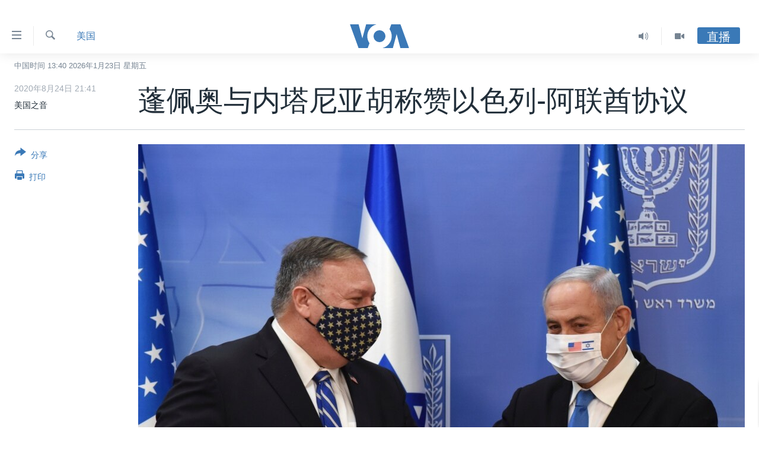

--- FILE ---
content_type: text/html; charset=utf-8
request_url: https://www.voachinese.com/a/5555605.html
body_size: 15383
content:

<!DOCTYPE html>
<html lang="zh" dir="ltr" class="no-js">
<head>
<link href="/Content/responsive/VOA/zh-CN/VOA-zh-CN.css?&amp;av=0.0.0.0&amp;cb=306" rel="stylesheet"/>
<script src="https://tags.voachinese.com/voa-pangea/prod/utag.sync.js"></script> <script type='text/javascript' src='https://www.youtube.com/iframe_api' async></script>
<script type="text/javascript">
//a general 'js' detection, must be on top level in <head>, due to CSS performance
document.documentElement.className = "js";
var cacheBuster = "306";
var appBaseUrl = "/";
var imgEnhancerBreakpoints = [0, 144, 256, 408, 650, 1023, 1597];
var isLoggingEnabled = false;
var isPreviewPage = false;
var isLivePreviewPage = false;
if (!isPreviewPage) {
window.RFE = window.RFE || {};
window.RFE.cacheEnabledByParam = window.location.href.indexOf('nocache=1') === -1;
const url = new URL(window.location.href);
const params = new URLSearchParams(url.search);
// Remove the 'nocache' parameter
params.delete('nocache');
// Update the URL without the 'nocache' parameter
url.search = params.toString();
window.history.replaceState(null, '', url.toString());
} else {
window.addEventListener('load', function() {
const links = window.document.links;
for (let i = 0; i < links.length; i++) {
links[i].href = '#';
links[i].target = '_self';
}
})
}
var pwaEnabled = false;
var swCacheDisabled;
</script>
<meta charset="utf-8" />
<title>蓬佩奥与内塔尼亚胡称赞以色列-阿联酋协议</title>
<meta name="description" content="美国国务卿蓬佩奥周一（8月24日）说，他希望其它阿拉伯国家能效仿阿联酋与以色列建交。" />
<meta name="keywords" content="印太, 美国, 巴林, 内塔尼亚胡, 中东和平, 阿联酋, 蓬佩奥, 联合全面行动计划, 制裁伊朗" />
<meta name="viewport" content="width=device-width, initial-scale=1.0" />
<meta http-equiv="X-UA-Compatible" content="IE=edge" />
<meta name="robots" content="max-image-preview:large"><meta property="fb:pages" content="79273905685" />
<meta name="msvalidate.01" content="3286EE554B6F672A6F2E608C02343C0E" />
<link href="https://www.voachinese.com/a/5555605.html" rel="canonical" />
<meta name="apple-mobile-web-app-title" content="美国之音" />
<meta name="apple-mobile-web-app-status-bar-style" content="black" />
<meta name="apple-itunes-app" content="app-id=632618796, app-argument=//5555605.ltr" />
<meta content="蓬佩奥与内塔尼亚胡称赞以色列-阿联酋协议" property="og:title" />
<meta content="美国国务卿蓬佩奥周一（8月24日）说，他希望其它阿拉伯国家能效仿阿联酋与以色列建交。" property="og:description" />
<meta content="article" property="og:type" />
<meta content="https://www.voachinese.com/a/5555605.html" property="og:url" />
<meta content="美国之音" property="og:site_name" />
<meta content="https://www.facebook.com/voachinese" property="article:publisher" />
<meta content="https://gdb.voanews.com/b60a3a53-5d9c-474e-aca9-f187b0e0460e_w1200_h630.jpg" property="og:image" />
<meta content="1200" property="og:image:width" />
<meta content="630" property="og:image:height" />
<meta content="373799889356691" property="fb:app_id" />
<meta content="美国之音" name="Author" />
<meta content="summary_large_image" name="twitter:card" />
<meta content="@voachinese" name="twitter:site" />
<meta content="https://gdb.voanews.com/b60a3a53-5d9c-474e-aca9-f187b0e0460e_w1200_h630.jpg" name="twitter:image" />
<meta content="蓬佩奥与内塔尼亚胡称赞以色列-阿联酋协议" name="twitter:title" />
<meta content="美国国务卿蓬佩奥周一（8月24日）说，他希望其它阿拉伯国家能效仿阿联酋与以色列建交。" name="twitter:description" />
<link rel="amphtml" href="https://www.voachinese.com/amp/5555605.html" />
<script type="application/ld+json">{"articleSection":"美国","isAccessibleForFree":true,"headline":"蓬佩奥与内塔尼亚胡称赞以色列-阿联酋协议","inLanguage":"zh-CN","keywords":"印太, 美国, 巴林, 内塔尼亚胡, 中东和平, 阿联酋, 蓬佩奥, 联合全面行动计划, 制裁伊朗","author":{"@type":"Person","url":"https://www.voachinese.com/author/美国之音/kgmit","description":"","image":{"@type":"ImageObject"},"name":"美国之音"},"datePublished":"2020-08-24 13:41:43Z","dateModified":"2020-08-24 14:12:43Z","publisher":{"logo":{"width":512,"height":220,"@type":"ImageObject","url":"https://www.voachinese.com/Content/responsive/VOA/zh-CN/img/logo.png"},"@type":"NewsMediaOrganization","url":"https://www.voachinese.com","sameAs":["https://twitter.com/voachinese","https://www.youtube.com/voachinese","https://www.facebook.com/voachinese","https://www.instagram.com/voachinese/","https://www.threads.com/@voachinese","https://t.me/voachinese","https://www.whatsapp.com/channel/0029VasToscK0IBfPwWJIn3o"],"name":"美国之音中文网","alternateName":""},"@context":"https://schema.org","@type":"NewsArticle","mainEntityOfPage":"https://www.voachinese.com/a/5555605.html","url":"https://www.voachinese.com/a/5555605.html","description":"美国国务卿蓬佩奥周一（8月24日）说，他希望其它阿拉伯国家能效仿阿联酋与以色列建交。","image":{"width":1080,"height":608,"@type":"ImageObject","url":"https://gdb.voanews.com/b60a3a53-5d9c-474e-aca9-f187b0e0460e_w1080_h608.jpg"},"name":"蓬佩奥与内塔尼亚胡称赞以色列-阿联酋协议"}</script>
<script src="/Scripts/responsive/infographics.b?v=dVbZ-Cza7s4UoO3BqYSZdbxQZVF4BOLP5EfYDs4kqEo1&amp;av=0.0.0.0&amp;cb=306"></script>
<script src="/Scripts/responsive/loader.b?v=Q26XNwrL6vJYKjqFQRDnx01Lk2pi1mRsuLEaVKMsvpA1&amp;av=0.0.0.0&amp;cb=306"></script>
<link rel="icon" type="image/svg+xml" href="/Content/responsive/VOA/img/webApp/favicon.svg" />
<link rel="alternate icon" href="/Content/responsive/VOA/img/webApp/favicon.ico" />
<link rel="apple-touch-icon" sizes="152x152" href="/Content/responsive/VOA/img/webApp/ico-152x152.png" />
<link rel="apple-touch-icon" sizes="144x144" href="/Content/responsive/VOA/img/webApp/ico-144x144.png" />
<link rel="apple-touch-icon" sizes="114x114" href="/Content/responsive/VOA/img/webApp/ico-114x114.png" />
<link rel="apple-touch-icon" sizes="72x72" href="/Content/responsive/VOA/img/webApp/ico-72x72.png" />
<link rel="apple-touch-icon-precomposed" href="/Content/responsive/VOA/img/webApp/ico-57x57.png" />
<link rel="icon" sizes="192x192" href="/Content/responsive/VOA/img/webApp/ico-192x192.png" />
<link rel="icon" sizes="128x128" href="/Content/responsive/VOA/img/webApp/ico-128x128.png" />
<meta name="msapplication-TileColor" content="#ffffff" />
<meta name="msapplication-TileImage" content="/Content/responsive/VOA/img/webApp/ico-144x144.png" />
<link rel="alternate" type="application/rss+xml" title="VOA - Top Stories [RSS]" href="/api/" />
<link rel="sitemap" type="application/rss+xml" href="/sitemap.xml" />
</head>
<body class=" nav-no-loaded cc_theme pg-article print-lay-article js-category-to-nav nojs-images date-time-enabled">
<script type="text/javascript" >
var analyticsData = {url:"https://www.voachinese.com/a/5555605.html",property_id:"521",article_uid:"5555605",page_title:"蓬佩奥与内塔尼亚胡称赞以色列-阿联酋协议",page_type:"article",content_type:"article",subcontent_type:"article",last_modified:"2020-08-24 14:12:43Z",pub_datetime:"2020-08-24 13:41:43Z",pub_year:"2020",pub_month:"08",pub_day:"24",pub_hour:"13",pub_weekday:"Monday",section:"美国",english_section:"us",byline:"美国之音",categories:"indo-pacific,us",tags:"巴林;内塔尼亚胡;中东和平;阿联酋;蓬佩奥;联合全面行动计划;制裁伊朗",domain:"www.voachinese.com",language:"Mandarin",language_service:"VOA Mandarin",platform:"web",copied:"no",copied_article:"",copied_title:"",runs_js:"Yes",cms_release:"8.44.0.0.306",enviro_type:"prod",slug:"",entity:"VOA",short_language_service:"MAN",platform_short:"W",page_name:"蓬佩奥与内塔尼亚胡称赞以色列-阿联酋协议"};
</script>
<noscript><iframe src="https://www.googletagmanager.com/ns.html?id=GTM-N8MP7P" height="0" width="0" style="display:none;visibility:hidden"></iframe></noscript><script type="text/javascript" data-cookiecategory="analytics">
var gtmEventObject = Object.assign({}, analyticsData, {event: 'page_meta_ready'});window.dataLayer = window.dataLayer || [];window.dataLayer.push(gtmEventObject);
if (top.location === self.location) { //if not inside of an IFrame
var renderGtm = "true";
if (renderGtm === "true") {
(function(w,d,s,l,i){w[l]=w[l]||[];w[l].push({'gtm.start':new Date().getTime(),event:'gtm.js'});var f=d.getElementsByTagName(s)[0],j=d.createElement(s),dl=l!='dataLayer'?'&l='+l:'';j.async=true;j.src='//www.googletagmanager.com/gtm.js?id='+i+dl;f.parentNode.insertBefore(j,f);})(window,document,'script','dataLayer','GTM-N8MP7P');
}
}
</script>
<!--Analytics tag js version start-->
<script type="text/javascript" data-cookiecategory="analytics">
var utag_data = Object.assign({}, analyticsData, {});
if(typeof(TealiumTagFrom)==='function' && typeof(TealiumTagSearchKeyword)==='function') {
var utag_from=TealiumTagFrom();var utag_searchKeyword=TealiumTagSearchKeyword();
if(utag_searchKeyword!=null && utag_searchKeyword!=='' && utag_data["search_keyword"]==null) utag_data["search_keyword"]=utag_searchKeyword;if(utag_from!=null && utag_from!=='') utag_data["from"]=TealiumTagFrom();}
if(window.top!== window.self&&utag_data.page_type==="snippet"){utag_data.page_type = 'iframe';}
try{if(window.top!==window.self&&window.self.location.hostname===window.top.location.hostname){utag_data.platform = 'self-embed';utag_data.platform_short = 'se';}}catch(e){if(window.top!==window.self&&window.self.location.search.includes("platformType=self-embed")){utag_data.platform = 'cross-promo';utag_data.platform_short = 'cp';}}
(function(a,b,c,d){ a="https://tags.voachinese.com/voa-pangea/prod/utag.js"; b=document;c="script";d=b.createElement(c);d.src=a;d.type="text/java"+c;d.async=true; a=b.getElementsByTagName(c)[0];a.parentNode.insertBefore(d,a); })();
</script>
<!--Analytics tag js version end-->
<!-- Analytics tag management NoScript -->
<noscript>
<img style="position: absolute; border: none;" src="https://ssc.voachinese.com/b/ss/bbgprod,bbgentityvoa/1/G.4--NS/49860082?pageName=voa%3aman%3aw%3aarticle%3a%e8%93%ac%e4%bd%a9%e5%a5%a5%e4%b8%8e%e5%86%85%e5%a1%94%e5%b0%bc%e4%ba%9a%e8%83%a1%e7%a7%b0%e8%b5%9e%e4%bb%a5%e8%89%b2%e5%88%97-%e9%98%bf%e8%81%94%e9%85%8b%e5%8d%8f%e8%ae%ae&amp;c6=%e8%93%ac%e4%bd%a9%e5%a5%a5%e4%b8%8e%e5%86%85%e5%a1%94%e5%b0%bc%e4%ba%9a%e8%83%a1%e7%a7%b0%e8%b5%9e%e4%bb%a5%e8%89%b2%e5%88%97-%e9%98%bf%e8%81%94%e9%85%8b%e5%8d%8f%e8%ae%ae&amp;v36=8.44.0.0.306&amp;v6=D=c6&amp;g=https%3a%2f%2fwww.voachinese.com%2fa%2f5555605.html&amp;c1=D=g&amp;v1=D=g&amp;events=event1,event52&amp;c16=voa%20mandarin&amp;v16=D=c16&amp;c5=us&amp;v5=D=c5&amp;ch=%e7%be%8e%e5%9b%bd&amp;c15=mandarin&amp;v15=D=c15&amp;c4=article&amp;v4=D=c4&amp;c14=5555605&amp;v14=D=c14&amp;v20=no&amp;c17=web&amp;v17=D=c17&amp;mcorgid=518abc7455e462b97f000101%40adobeorg&amp;server=www.voachinese.com&amp;pageType=D=c4&amp;ns=bbg&amp;v29=D=server&amp;v25=voa&amp;v30=521&amp;v105=D=User-Agent " alt="analytics" width="1" height="1" /></noscript>
<!-- End of Analytics tag management NoScript -->
<div class="google-translate-container">
<div id="google_translate_element" data-page-language="zh-CN" data-included-languages="zh-CN,zh-TW"></div>
</div>
<!--*** Accessibility links - For ScreenReaders only ***-->
<section>
<div class="sr-only">
<h2>无障碍链接</h2>
<ul>
<li><a href="#content" data-disable-smooth-scroll="1">跳转到内容</a></li>
<li><a href="#navigation" data-disable-smooth-scroll="1">跳转到导航</a></li>
<li><a href="#txtHeaderSearch" data-disable-smooth-scroll="1">跳转到检索</a></li>
</ul>
</div>
</section>
<div dir="ltr">
<div id="page">
<aside>
<div class="c-lightbox overlay-modal">
<div class="c-lightbox__intro">
<h2 class="c-lightbox__intro-title"></h2>
<button class="btn btn--rounded c-lightbox__btn c-lightbox__intro-next" title="下一页">
<span class="ico ico--rounded ico-chevron-forward"></span>
<span class="sr-only">下一页</span>
</button>
</div>
<div class="c-lightbox__nav">
<button class="btn btn--rounded c-lightbox__btn c-lightbox__btn--close" title="关闭">
<span class="ico ico--rounded ico-close"></span>
<span class="sr-only">关闭</span>
</button>
<button class="btn btn--rounded c-lightbox__btn c-lightbox__btn--prev" title="上一页">
<span class="ico ico--rounded ico-chevron-backward"></span>
<span class="sr-only">上一页</span>
</button>
<button class="btn btn--rounded c-lightbox__btn c-lightbox__btn--next" title="下一页">
<span class="ico ico--rounded ico-chevron-forward"></span>
<span class="sr-only">下一页</span>
</button>
</div>
<div class="c-lightbox__content-wrap">
<figure class="c-lightbox__content">
<span class="c-spinner c-spinner--lightbox">
<img src="/Content/responsive/img/player-spinner.png"
alt="请稍等"
title="请稍等" />
</span>
<div class="c-lightbox__img">
<div class="thumb">
<img src="" alt="" />
</div>
</div>
<figcaption>
<div class="c-lightbox__info c-lightbox__info--foot">
<span class="c-lightbox__counter"></span>
<span class="caption c-lightbox__caption"></span>
</div>
</figcaption>
</figure>
</div>
<div class="hidden">
<div class="content-advisory__box content-advisory__box--lightbox">
<span class="content-advisory__box-text">此图片内容敏感，有些人可能会觉得反感或不安。</span>
<button class="btn btn--transparent content-advisory__box-btn m-t-md" value="text" type="button">
<span class="btn__text">
点击显示
</span>
</button>
</div>
</div>
</div>
<div class="print-dialogue">
<div class="container">
<h3 class="print-dialogue__title section-head">Print Options:</h3>
<div class="print-dialogue__opts">
<ul class="print-dialogue__opt-group">
<li class="form__group form__group--checkbox">
<input class="form__check " id="checkboxImages" name="checkboxImages" type="checkbox" checked="checked" />
<label for="checkboxImages" class="form__label m-t-md">图片</label>
</li>
<li class="form__group form__group--checkbox">
<input class="form__check " id="checkboxMultimedia" name="checkboxMultimedia" type="checkbox" checked="checked" />
<label for="checkboxMultimedia" class="form__label m-t-md">Multimedia</label>
</li>
</ul>
<ul class="print-dialogue__opt-group">
<li class="form__group form__group--checkbox">
<input class="form__check " id="checkboxEmbedded" name="checkboxEmbedded" type="checkbox" checked="checked" />
<label for="checkboxEmbedded" class="form__label m-t-md">Embedded Content</label>
</li>
<li class="hidden">
<input class="form__check " id="checkboxComments" name="checkboxComments" type="checkbox" />
<label for="checkboxComments" class="form__label m-t-md">评论</label>
</li>
</ul>
</div>
<div class="print-dialogue__buttons">
<button class="btn btn--secondary close-button" type="button" title="取消">
<span class="btn__text ">取消</span>
</button>
<button class="btn btn-cust-print m-l-sm" type="button" title="打印">
<span class="btn__text ">打印</span>
</button>
</div>
</div>
</div>
<div class="ctc-message pos-fix">
<div class="ctc-message__inner">Link has been copied to clipboard</div>
</div>
</aside>
<div class="hdr-20 hdr-20--big">
<div class="hdr-20__inner">
<div class="hdr-20__max pos-rel">
<div class="hdr-20__side hdr-20__side--primary d-flex">
<label data-for="main-menu-ctrl" data-switcher-trigger="true" data-switch-target="main-menu-ctrl" class="burger hdr-trigger pos-rel trans-trigger" data-trans-evt="click" data-trans-id="menu">
<span class="ico ico-close hdr-trigger__ico hdr-trigger__ico--close burger__ico burger__ico--close"></span>
<span class="ico ico-menu hdr-trigger__ico hdr-trigger__ico--open burger__ico burger__ico--open"></span>
</label>
<div class="menu-pnl pos-fix trans-target" data-switch-target="main-menu-ctrl" data-trans-id="menu">
<div class="menu-pnl__inner">
<nav class="main-nav menu-pnl__item menu-pnl__item--first">
<ul class="main-nav__list accordeon" data-analytics-tales="false" data-promo-name="link" data-location-name="nav,secnav">
<li class="main-nav__item">
<a class="main-nav__item-name main-nav__item-name--link" href="/p/9647.html" title="主页" data-item-name="voachinese-index-news" >主页</a>
</li>
<li class="main-nav__item">
<a class="main-nav__item-name main-nav__item-name--link" href="/US" title="美国" data-item-name="USNews" >美国</a>
</li>
<li class="main-nav__item">
<a class="main-nav__item-name main-nav__item-name--link" href="/p/6197.html" title="中国" data-item-name="ChinaNews" >中国</a>
</li>
<li class="main-nav__item">
<a class="main-nav__item-name main-nav__item-name--link" href="/Taiwan" title="台湾" data-item-name="TaiwanNews" >台湾</a>
</li>
<li class="main-nav__item">
<a class="main-nav__item-name main-nav__item-name--link" href="/p/7681.html" title="港澳" data-item-name="HongKongMacau" >港澳</a>
</li>
<li class="main-nav__item accordeon__item" data-switch-target="menu-item-1772">
<label class="main-nav__item-name main-nav__item-name--label accordeon__control-label" data-switcher-trigger="true" data-for="menu-item-1772">
国际
<span class="ico ico-chevron-down main-nav__chev"></span>
</label>
<div class="main-nav__sub-list">
<a class="main-nav__item-name main-nav__item-name--link main-nav__item-name--sub" href="/p/6143.html" title="最新国际新闻" data-item-name="WorldNews" >最新国际新闻</a>
<a class="main-nav__item-name main-nav__item-name--link main-nav__item-name--sub" href="/z/1745" title="印太" data-item-name="indo-pacific" >印太</a>
<a class="main-nav__item-name main-nav__item-name--link main-nav__item-name--sub" href="/z/1759" title="中东" data-item-name="middle-east" >中东</a>
<a class="main-nav__item-name main-nav__item-name--link main-nav__item-name--sub" href="/z/1753" title="欧洲" data-item-name="europe" >欧洲</a>
<a class="main-nav__item-name main-nav__item-name--link main-nav__item-name--sub" href="/z/1741" title="非洲" data-item-name="africa" >非洲</a>
<a class="main-nav__item-name main-nav__item-name--link main-nav__item-name--sub" href="/z/1742" title="美洲" data-item-name="latin-america" >美洲</a>
<a class="main-nav__item-name main-nav__item-name--link main-nav__item-name--sub" href="/z/5374" title="全球议题" data-item-name="global-issues" >全球议题</a>
</div>
</li>
<li class="main-nav__item accordeon__item" data-switch-target="menu-item-1887">
<label class="main-nav__item-name main-nav__item-name--label accordeon__control-label" data-switcher-trigger="true" data-for="menu-item-1887">
分类新闻
<span class="ico ico-chevron-down main-nav__chev"></span>
</label>
<div class="main-nav__sub-list">
<a class="main-nav__item-name main-nav__item-name--link main-nav__item-name--sub" href="/z/1748" title="经济&#183;金融&#183;贸易" data-item-name="economics-trade" >经济&#183;金融&#183;贸易</a>
<a class="main-nav__item-name main-nav__item-name--link main-nav__item-name--sub" href="/z/5120" title="人权&#183;法律&#183;宗教" data-item-name="rights-law-religions" >人权&#183;法律&#183;宗教</a>
<a class="main-nav__item-name main-nav__item-name--link main-nav__item-name--sub" href="/z/5679" title="科教&#183;文娱&#183;体健" data-item-name="science-education-culture-entertainment-sports-health" >科教&#183;文娱&#183;体健</a>
<a class="main-nav__item-name main-nav__item-name--link main-nav__item-name--sub" href="/z/1772" title="军事" data-item-name="military" >军事</a>
<a class="main-nav__item-name main-nav__item-name--link main-nav__item-name--sub" href="/z/2191" title="劳工" data-item-name="labor" >劳工</a>
<a class="main-nav__item-name main-nav__item-name--link main-nav__item-name--sub" href="/z/1752" title="环境" data-item-name="environment" >环境</a>
</div>
</li>
<li class="main-nav__item">
<a class="main-nav__item-name main-nav__item-name--link" href="/p/5625.html" title="美中关系" data-item-name="USChinaRelations" >美中关系</a>
</li>
<li class="main-nav__item accordeon__item" data-switch-target="menu-item-1869">
<label class="main-nav__item-name main-nav__item-name--label accordeon__control-label" data-switcher-trigger="true" data-for="menu-item-1869">
热点专题
<span class="ico ico-chevron-down main-nav__chev"></span>
</label>
<div class="main-nav__sub-list">
<a class="main-nav__item-name main-nav__item-name--link main-nav__item-name--sub" href="/z/8213" title="白宫要闻" data-item-name="voa-white-house-news" >白宫要闻</a>
<a class="main-nav__item-name main-nav__item-name--link main-nav__item-name--sub" href="/p/6107.html" title="国会报道" data-item-name="Capitol-Report-interviews-congress" >国会报道</a>
<a class="main-nav__item-name main-nav__item-name--link main-nav__item-name--sub" href="/p/6138.html" title="美国之音专访" data-item-name="Interviews" >美国之音专访</a>
<a class="main-nav__item-name main-nav__item-name--link main-nav__item-name--sub" href="/z/1766" title="重要讲话与声明" data-item-name="speeches" >重要讲话与声明</a>
<a class="main-nav__item-name main-nav__item-name--link main-nav__item-name--sub" href="/p/6097.html" title="台海两岸关系" data-item-name="CrossStraitRelations" >台海两岸关系</a>
<a class="main-nav__item-name main-nav__item-name--link main-nav__item-name--sub" href="/p/5626.html" title="南中国海争端" data-item-name="SouthChinaSeaDisputes" >南中国海争端</a>
<a class="main-nav__item-name main-nav__item-name--link main-nav__item-name--sub" href="/z/7759" title="关注西藏" data-item-name="tibet" >关注西藏</a>
<a class="main-nav__item-name main-nav__item-name--link main-nav__item-name--sub" href="/z/2393" title="关注新疆" data-item-name="xinjiang" >关注新疆</a>
</div>
</li>
<li class="main-nav__item">
<a class="main-nav__item-name main-nav__item-name--link" href="/p/3854.html" title="VOA视频" data-item-name="VOAChineseVideos" >VOA视频</a>
</li>
<li class="main-nav__item">
<a class="main-nav__item-name main-nav__item-name--link" href="/z/8350" title="中文广播" data-item-name="Mandarin-radio" >中文广播</a>
</li>
</ul>
</nav>
<div class="menu-pnl__item menu-pnl__item--social">
<h5 class="menu-pnl__sub-head">关注我们</h5>
<a href="https://twitter.com/voachinese" title="在X(推特)上关注我们" data-analytics-text="follow_on_twitter" class="btn btn--rounded btn--social-inverted menu-pnl__btn js-social-btn btn-twitter" target="_blank" rel="noopener">
<span class="ico ico-twitter ico--rounded"></span>
</a>
<a href="https://www.youtube.com/voachinese" title="在YouTube上关注我们" data-analytics-text="follow_on_youtube" class="btn btn--rounded btn--social-inverted menu-pnl__btn js-social-btn btn-youtube" target="_blank" rel="noopener">
<span class="ico ico-youtube ico--rounded"></span>
</a>
<a href="https://www.facebook.com/voachinese" title="在脸书关注我们" data-analytics-text="follow_on_facebook" class="btn btn--rounded btn--social-inverted menu-pnl__btn js-social-btn btn-facebook" target="_blank" rel="noopener">
<span class="ico ico-facebook-alt ico--rounded"></span>
</a>
<a href="https://www.instagram.com/voachinese/" title="在Instagram上关注我们" data-analytics-text="follow_on_instagram" class="btn btn--rounded btn--social-inverted menu-pnl__btn js-social-btn btn-instagram" target="_blank" rel="noopener">
<span class="ico ico-instagram ico--rounded"></span>
</a>
<a href="https://www.threads.com/@voachinese" title="在Threads上关注我们" data-analytics-text="follow_on_threads" class="btn btn--rounded btn--social-inverted menu-pnl__btn js-social-btn btn-threads" target="_blank" rel="noopener">
<span class="ico ico-threads ico--rounded"></span>
</a>
<a href="https://t.me/voachinese" title="在Telegram上关注我们" data-analytics-text="follow_on_telegram" class="btn btn--rounded btn--social-inverted menu-pnl__btn js-social-btn btn-telegram" target="_blank" rel="noopener">
<span class="ico ico-telegram ico--rounded"></span>
</a>
<a href="https://www.whatsapp.com/channel/0029VasToscK0IBfPwWJIn3o" title="在WhatsApp上关注我们" data-analytics-text="follow_on_whatsapp_desktop" class="btn btn--rounded btn--social-inverted menu-pnl__btn js-social-btn btn-whatsapp visible-md-inline-block visible-lg-inline-block" target="_blank" rel="noopener">
<span class="ico ico-whatsapp ico--rounded"></span>
</a>
</div>
<div class="menu-pnl__item">
<a href="/navigation/allsites" class="menu-pnl__item-link">
<span class="ico ico-languages "></span>
其他语言网站
</a>
</div>
</div>
</div>
<label data-for="top-search-ctrl" data-switcher-trigger="true" data-switch-target="top-search-ctrl" class="top-srch-trigger hdr-trigger">
<span class="ico ico-close hdr-trigger__ico hdr-trigger__ico--close top-srch-trigger__ico top-srch-trigger__ico--close"></span>
<span class="ico ico-search hdr-trigger__ico hdr-trigger__ico--open top-srch-trigger__ico top-srch-trigger__ico--open"></span>
</label>
<div class="srch-top srch-top--in-header" data-switch-target="top-search-ctrl">
<div class="container">
<form action="/s" class="srch-top__form srch-top__form--in-header" id="form-topSearchHeader" method="get" role="search"><label for="txtHeaderSearch" class="sr-only">检索</label>
<input type="text" id="txtHeaderSearch" name="k" placeholder="检索" accesskey="s" value="" class="srch-top__input analyticstag-event" onkeydown="if (event.keyCode === 13) { FireAnalyticsTagEventOnSearch('search', $dom.get('#txtHeaderSearch')[0].value) }" />
<button title="检索" type="submit" class="btn btn--top-srch analyticstag-event" onclick="FireAnalyticsTagEventOnSearch('search', $dom.get('#txtHeaderSearch')[0].value) ">
<span class="ico ico-search"></span>
</button></form>
</div>
</div>
<a href="/" class="main-logo-link">
<img src="/Content/responsive/VOA/zh-CN/img/logo-compact.svg" class="main-logo main-logo--comp" alt="site logo">
<img src="/Content/responsive/VOA/zh-CN/img/logo.svg" class="main-logo main-logo--big" alt="site logo">
</a>
</div>
<div class="hdr-20__side hdr-20__side--secondary d-flex">
<a href="/p/3854.html" title="Video" class="hdr-20__secondary-item" data-item-name="video">
<span class="ico ico-video hdr-20__secondary-icon"></span>
</a>
<a href="/z/8350" title="Audio" class="hdr-20__secondary-item" data-item-name="audio">
<span class="ico ico-audio hdr-20__secondary-icon"></span>
</a>
<a href="/s" title="检索" class="hdr-20__secondary-item hdr-20__secondary-item--search" data-item-name="search">
<span class="ico ico-search hdr-20__secondary-icon hdr-20__secondary-icon--search"></span>
</a>
<div class="hdr-20__secondary-item live-b-drop">
<div class="live-b-drop__off">
<a href="/live/" class="live-b-drop__link" title="直播" data-item-name="live">
<span class="badge badge--live-btn badge--live-btn-off">
直播
</span>
</a>
</div>
<div class="live-b-drop__on hidden">
<label data-for="live-ctrl" data-switcher-trigger="true" data-switch-target="live-ctrl" class="live-b-drop__label pos-rel">
<span class="badge badge--live badge--live-btn">
直播
</span>
<span class="ico ico-close live-b-drop__label-ico live-b-drop__label-ico--close"></span>
</label>
<div class="live-b-drop__panel" id="targetLivePanelDiv" data-switch-target="live-ctrl"></div>
</div>
</div>
<div class="srch-bottom">
<form action="/s" class="srch-bottom__form d-flex" id="form-bottomSearch" method="get" role="search"><label for="txtSearch" class="sr-only">检索</label>
<input type="search" id="txtSearch" name="k" placeholder="检索" accesskey="s" value="" class="srch-bottom__input analyticstag-event" onkeydown="if (event.keyCode === 13) { FireAnalyticsTagEventOnSearch('search', $dom.get('#txtSearch')[0].value) }" />
<button title="检索" type="submit" class="btn btn--bottom-srch analyticstag-event" onclick="FireAnalyticsTagEventOnSearch('search', $dom.get('#txtSearch')[0].value) ">
<span class="ico ico-search"></span>
</button></form>
</div>
</div>
<img src="/Content/responsive/VOA/zh-CN/img/logo-print.gif" class="logo-print" alt="site logo">
<img src="/Content/responsive/VOA/zh-CN/img/logo-print_color.png" class="logo-print logo-print--color" alt="site logo">
</div>
</div>
</div>
<script>
if (document.body.className.indexOf('pg-home') > -1) {
var nav2In = document.querySelector('.hdr-20__inner');
var nav2Sec = document.querySelector('.hdr-20__side--secondary');
var secStyle = window.getComputedStyle(nav2Sec);
if (nav2In && window.pageYOffset < 150 && secStyle['position'] !== 'fixed') {
nav2In.classList.add('hdr-20__inner--big')
}
}
</script>
<div class="c-hlights c-hlights--breaking c-hlights--no-item" data-hlight-display="mobile,desktop">
<div class="c-hlights__wrap container p-0">
<div class="c-hlights__nav">
<a role="button" href="#" title="上一页">
<span class="ico ico-chevron-backward m-0"></span>
<span class="sr-only">上一页</span>
</a>
<a role="button" href="#" title="下一页">
<span class="ico ico-chevron-forward m-0"></span>
<span class="sr-only">下一页</span>
</a>
</div>
<span class="c-hlights__label">
<span class="">VOA快讯</span>
<span class="switcher-trigger">
<label data-for="more-less-1" data-switcher-trigger="true" class="switcher-trigger__label switcher-trigger__label--more p-b-0" title="更多内容">
<span class="ico ico-chevron-down"></span>
</label>
<label data-for="more-less-1" data-switcher-trigger="true" class="switcher-trigger__label switcher-trigger__label--less p-b-0" title="显示更少内容">
<span class="ico ico-chevron-up"></span>
</label>
</span>
</span>
<ul class="c-hlights__items switcher-target" data-switch-target="more-less-1">
</ul>
</div>
</div> <div class="date-time-area ">
<div class="container">
<span class="date-time">
中国时间 13:40 2026年1月23日 星期五
</span>
</div>
</div>
<div id="content">
<main class="container">
<div class="hdr-container">
<div class="row">
<div class="col-category col-xs-12 col-md-2 pull-left"> <div class="category js-category">
<a class="" href="/z/1746">美国</a> </div>
</div><div class="col-title col-xs-12 col-md-10 pull-right"> <h1 class="title pg-title">
蓬佩奥与内塔尼亚胡称赞以色列-阿联酋协议
</h1>
</div><div class="col-publishing-details col-xs-12 col-sm-12 col-md-2 pull-left"> <div class="publishing-details ">
<div class="published">
<span class="date" title="中国时间">
<time pubdate="pubdate" datetime="2020-08-24T21:41:43+08:00">
2020年8月24日 21:41
</time>
</span>
</div>
<div class="links">
<ul class="links__list links__list--column">
<li class="links__item">
美国之音
</li>
</ul>
</div>
</div>
</div><div class="col-lg-12 separator"> <div class="separator">
<hr class="title-line" />
</div>
</div><div class="col-multimedia col-xs-12 col-md-10 pull-right"> <div class="cover-media">
<figure class="media-image js-media-expand">
<div class="img-wrap">
<div class="thumb thumb16_9">
<img src="https://gdb.voanews.com/b60a3a53-5d9c-474e-aca9-f187b0e0460e_w250_r1_s.jpg" alt="美国国务卿蓬佩奥（左）与以色列总理内塔尼亚胡8月24日在耶路撒冷签署联合声明后合照。" />
</div>
</div>
<figcaption>
<span class="caption">美国国务卿蓬佩奥（左）与以色列总理内塔尼亚胡8月24日在耶路撒冷签署联合声明后合照。</span>
</figcaption>
</figure>
</div>
</div><div class="col-xs-12 col-md-2 pull-left article-share pos-rel"> <div class="share--box">
<div class="sticky-share-container" style="display:none">
<div class="container">
<a href="https://www.voachinese.com" id="logo-sticky-share">&nbsp;</a>
<div class="pg-title pg-title--sticky-share">
蓬佩奥与内塔尼亚胡称赞以色列-阿联酋协议
</div>
<div class="sticked-nav-actions">
<!--This part is for sticky navigation display-->
<p class="buttons link-content-sharing p-0 ">
<button class="btn btn--link btn-content-sharing p-t-0 " id="btnContentSharing" value="text" role="Button" type="" title="切换共享选项">
<span class="ico ico-share ico--l"></span>
<span class="btn__text ">
分享
</span>
</button>
</p>
<aside class="content-sharing js-content-sharing js-content-sharing--apply-sticky content-sharing--sticky"
role="complementary"
data-share-url="https://www.voachinese.com/a/5555605.html" data-share-title="蓬佩奥与内塔尼亚胡称赞以色列-阿联酋协议" data-share-text="美国国务卿蓬佩奥周一（8月24日）说，他希望其它阿拉伯国家能效仿阿联酋与以色列建交。">
<div class="content-sharing__popover">
<h6 class="content-sharing__title">分享</h6>
<button href="#close" id="btnCloseSharing" class="btn btn--text-like content-sharing__close-btn">
<span class="ico ico-close ico--l"></span>
</button>
<ul class="content-sharing__list">
<li class="content-sharing__item">
<div class="ctc ">
<input type="text" class="ctc__input" readonly="readonly">
<a href="" js-href="https://www.voachinese.com/a/5555605.html" class="content-sharing__link ctc__button">
<span class="ico ico-copy-link ico--rounded ico--s"></span>
<span class="content-sharing__link-text">复制链接</span>
</a>
</div>
</li>
<li class="content-sharing__item">
<a href="https://facebook.com/sharer.php?u=https%3a%2f%2fwww.voachinese.com%2fa%2f5555605.html"
data-analytics-text="share_on_facebook"
title="Facebook" target="_blank"
class="content-sharing__link js-social-btn">
<span class="ico ico-facebook ico--rounded ico--s"></span>
<span class="content-sharing__link-text">Facebook</span>
</a>
</li>
<li class="content-sharing__item">
<a href="https://twitter.com/share?url=https%3a%2f%2fwww.voachinese.com%2fa%2f5555605.html&amp;text=%e8%93%ac%e4%bd%a9%e5%a5%a5%e4%b8%8e%e5%86%85%e5%a1%94%e5%b0%bc%e4%ba%9a%e8%83%a1%e7%a7%b0%e8%b5%9e%e4%bb%a5%e8%89%b2%e5%88%97-%e9%98%bf%e8%81%94%e9%85%8b%e5%8d%8f%e8%ae%ae&amp;via=voachinese "
data-analytics-text="share_on_twitter"
title="Twitter" target="_blank"
class="content-sharing__link js-social-btn">
<span class="ico ico-twitter ico--rounded ico--s"></span>
<span class="content-sharing__link-text">Twitter</span>
</a>
</li>
<li class="content-sharing__item visible-xs-inline-block visible-sm-inline-block">
<a href="whatsapp://send?text=https%3a%2f%2fwww.voachinese.com%2fa%2f5555605.html"
data-analytics-text="share_on_whatsapp"
title="WhatsApp" target="_blank"
class="content-sharing__link js-social-btn">
<span class="ico ico-whatsapp ico--rounded ico--s"></span>
<span class="content-sharing__link-text">WhatsApp</span>
</a>
</li>
<li class="content-sharing__item visible-md-inline-block visible-lg-inline-block">
<a href="https://web.whatsapp.com/send?text=https%3a%2f%2fwww.voachinese.com%2fa%2f5555605.html"
data-analytics-text="share_on_whatsapp_desktop"
title="WhatsApp" target="_blank"
class="content-sharing__link js-social-btn">
<span class="ico ico-whatsapp ico--rounded ico--s"></span>
<span class="content-sharing__link-text">WhatsApp</span>
</a>
</li>
<li class="content-sharing__item">
<a href="https://telegram.me/share/url?url=https%3a%2f%2fwww.voachinese.com%2fa%2f5555605.html"
data-analytics-text="share_on_telegram"
title="Telegram" target="_blank"
class="content-sharing__link js-social-btn">
<span class="ico ico-telegram ico--rounded ico--s"></span>
<span class="content-sharing__link-text">Telegram</span>
</a>
</li>
<li class="content-sharing__item visible-xs-inline-block visible-sm-inline-block">
<a href="https://line.me/R/msg/text/?https%3a%2f%2fwww.voachinese.com%2fa%2f5555605.html"
data-analytics-text="share_on_line"
title="Line" target="_blank"
class="content-sharing__link js-social-btn">
<span class="ico ico-line ico--rounded ico--s"></span>
<span class="content-sharing__link-text">Line</span>
</a>
</li>
<li class="content-sharing__item visible-md-inline-block visible-lg-inline-block">
<a href="https://timeline.line.me/social-plugin/share?url=https%3a%2f%2fwww.voachinese.com%2fa%2f5555605.html"
data-analytics-text="share_on_line_desktop"
title="Line" target="_blank"
class="content-sharing__link js-social-btn">
<span class="ico ico-line ico--rounded ico--s"></span>
<span class="content-sharing__link-text">Line</span>
</a>
</li>
<li class="content-sharing__item">
<a href="mailto:?body=https%3a%2f%2fwww.voachinese.com%2fa%2f5555605.html&amp;subject=蓬佩奥与内塔尼亚胡称赞以色列-阿联酋协议"
title="Email"
class="content-sharing__link ">
<span class="ico ico-email ico--rounded ico--s"></span>
<span class="content-sharing__link-text">Email</span>
</a>
</li>
</ul>
</div>
</aside>
</div>
</div>
</div>
<div class="links">
<p class="buttons link-content-sharing p-0 ">
<button class="btn btn--link btn-content-sharing p-t-0 " id="btnContentSharing" value="text" role="Button" type="" title="切换共享选项">
<span class="ico ico-share ico--l"></span>
<span class="btn__text ">
分享
</span>
</button>
</p>
<aside class="content-sharing js-content-sharing " role="complementary"
data-share-url="https://www.voachinese.com/a/5555605.html" data-share-title="蓬佩奥与内塔尼亚胡称赞以色列-阿联酋协议" data-share-text="美国国务卿蓬佩奥周一（8月24日）说，他希望其它阿拉伯国家能效仿阿联酋与以色列建交。">
<div class="content-sharing__popover">
<h6 class="content-sharing__title">分享</h6>
<button href="#close" id="btnCloseSharing" class="btn btn--text-like content-sharing__close-btn">
<span class="ico ico-close ico--l"></span>
</button>
<ul class="content-sharing__list">
<li class="content-sharing__item">
<div class="ctc ">
<input type="text" class="ctc__input" readonly="readonly">
<a href="" js-href="https://www.voachinese.com/a/5555605.html" class="content-sharing__link ctc__button">
<span class="ico ico-copy-link ico--rounded ico--l"></span>
<span class="content-sharing__link-text">复制链接</span>
</a>
</div>
</li>
<li class="content-sharing__item">
<a href="https://facebook.com/sharer.php?u=https%3a%2f%2fwww.voachinese.com%2fa%2f5555605.html"
data-analytics-text="share_on_facebook"
title="Facebook" target="_blank"
class="content-sharing__link js-social-btn">
<span class="ico ico-facebook ico--rounded ico--l"></span>
<span class="content-sharing__link-text">Facebook</span>
</a>
</li>
<li class="content-sharing__item">
<a href="https://twitter.com/share?url=https%3a%2f%2fwww.voachinese.com%2fa%2f5555605.html&amp;text=%e8%93%ac%e4%bd%a9%e5%a5%a5%e4%b8%8e%e5%86%85%e5%a1%94%e5%b0%bc%e4%ba%9a%e8%83%a1%e7%a7%b0%e8%b5%9e%e4%bb%a5%e8%89%b2%e5%88%97-%e9%98%bf%e8%81%94%e9%85%8b%e5%8d%8f%e8%ae%ae&amp;via=voachinese "
data-analytics-text="share_on_twitter"
title="Twitter" target="_blank"
class="content-sharing__link js-social-btn">
<span class="ico ico-twitter ico--rounded ico--l"></span>
<span class="content-sharing__link-text">Twitter</span>
</a>
</li>
<li class="content-sharing__item visible-xs-inline-block visible-sm-inline-block">
<a href="whatsapp://send?text=https%3a%2f%2fwww.voachinese.com%2fa%2f5555605.html"
data-analytics-text="share_on_whatsapp"
title="WhatsApp" target="_blank"
class="content-sharing__link js-social-btn">
<span class="ico ico-whatsapp ico--rounded ico--l"></span>
<span class="content-sharing__link-text">WhatsApp</span>
</a>
</li>
<li class="content-sharing__item visible-md-inline-block visible-lg-inline-block">
<a href="https://web.whatsapp.com/send?text=https%3a%2f%2fwww.voachinese.com%2fa%2f5555605.html"
data-analytics-text="share_on_whatsapp_desktop"
title="WhatsApp" target="_blank"
class="content-sharing__link js-social-btn">
<span class="ico ico-whatsapp ico--rounded ico--l"></span>
<span class="content-sharing__link-text">WhatsApp</span>
</a>
</li>
<li class="content-sharing__item">
<a href="https://telegram.me/share/url?url=https%3a%2f%2fwww.voachinese.com%2fa%2f5555605.html"
data-analytics-text="share_on_telegram"
title="Telegram" target="_blank"
class="content-sharing__link js-social-btn">
<span class="ico ico-telegram ico--rounded ico--l"></span>
<span class="content-sharing__link-text">Telegram</span>
</a>
</li>
<li class="content-sharing__item visible-xs-inline-block visible-sm-inline-block">
<a href="https://line.me/R/msg/text/?https%3a%2f%2fwww.voachinese.com%2fa%2f5555605.html"
data-analytics-text="share_on_line"
title="Line" target="_blank"
class="content-sharing__link js-social-btn">
<span class="ico ico-line ico--rounded ico--l"></span>
<span class="content-sharing__link-text">Line</span>
</a>
</li>
<li class="content-sharing__item visible-md-inline-block visible-lg-inline-block">
<a href="https://timeline.line.me/social-plugin/share?url=https%3a%2f%2fwww.voachinese.com%2fa%2f5555605.html"
data-analytics-text="share_on_line_desktop"
title="Line" target="_blank"
class="content-sharing__link js-social-btn">
<span class="ico ico-line ico--rounded ico--l"></span>
<span class="content-sharing__link-text">Line</span>
</a>
</li>
<li class="content-sharing__item">
<a href="mailto:?body=https%3a%2f%2fwww.voachinese.com%2fa%2f5555605.html&amp;subject=蓬佩奥与内塔尼亚胡称赞以色列-阿联酋协议"
title="Email"
class="content-sharing__link ">
<span class="ico ico-email ico--rounded ico--l"></span>
<span class="content-sharing__link-text">Email</span>
</a>
</li>
</ul>
</div>
</aside>
<p class="link-print visible-md visible-lg buttons p-0">
<button class="btn btn--link btn-print p-t-0" onclick="if (typeof FireAnalyticsTagEvent === 'function') {FireAnalyticsTagEvent({ on_page_event: 'print_story' });}return false" title="打印">
<span class="ico ico-print"></span>
<span class="btn__text">打印</span>
</button>
</p>
</div>
</div>
</div>
</div>
</div>
<div class="body-container">
<div class="row">
<div class="col-xs-12 col-sm-12 col-md-10 col-lg-10 pull-right">
<div class="row">
<div class="col-xs-12 col-sm-12 col-md-8 col-lg-8 pull-left bottom-offset content-offset">
<div id="article-content" class="content-floated-wrap fb-quotable">
<div class="wsw">
<p>美国国务卿蓬佩奥周一（8月24日）说，他希望其它阿拉伯国家能效仿阿联酋与以色列建交。</p>
<p>蓬佩奥在耶路撒冷与以色列总理本杰明·内塔尼亚胡一起讲话时表示，如果更多国家同以色列建交就会使中东地区更加稳定，同时也能改善这些国家人民的生活。</p>
<p>本月早些时候以色列与阿联酋在美国促使下签署了建交协议。内塔尼亚胡上周四称赞说，这一协议开启了该地区的新时代。内塔尼亚胡还谈到了与其它国家缔造和平的前景，并把它称为“与激进分子作斗争的温和派联盟”。内塔尼亚胡还称赞特朗普政府为恢复对伊朗的国际制裁所做的努力，2015年出台的限制伊朗核计划协议导致取消了对伊朗的制裁。</p>
<p>美国退出了这个被称为“联合全面行动计划”的协议，包括英国、法国和德国在内的其它签署国表示，由于美国的退出，他们无法继续支持其制裁行动。</p>
<p>预计蓬佩奥周一还将与以色列国防部长本尼·甘茨和外交部长加比·阿什肯纳兹举行会谈。</p>
<p>蓬佩奥在以色列的日程结束后，将前往苏丹、阿拉伯联合酋长国和巴林访问。</p>
</div>
<ul>
</ul>
</div>
</div>
<div class="col-xs-12 col-sm-12 col-md-4 col-lg-4 pull-left design-top-offset"> <div class="media-block-wrap">
<h2 class="section-head">相关内容</h2>
<div class="row">
<ul>
<li class="col-xs-12 col-sm-6 col-md-12 col-lg-12 mb-grid">
<div class="media-block ">
<a href="/a/pompeo-un-iran-china-russia-20200820/5550830.html" class="img-wrap img-wrap--t-spac img-wrap--size-4 img-wrap--float" title="蓬佩奥前往联合国游说重启对伊朗制裁 警告中俄若阻挠将面临美国制裁">
<div class="thumb thumb16_9">
<noscript class="nojs-img">
<img src="https://gdb.voanews.com/bc7dd99c-5f09-470e-ae8c-8d9c3060aec1_w100_r1.jpg" alt="蓬佩奥前往联合国游说重启对伊朗制裁 警告中俄若阻挠将面临美国制裁" />
</noscript>
<img data-src="https://gdb.voanews.com/bc7dd99c-5f09-470e-ae8c-8d9c3060aec1_w33_r1.jpg" src="" alt="蓬佩奥前往联合国游说重启对伊朗制裁 警告中俄若阻挠将面临美国制裁" class=""/>
</div>
</a>
<div class="media-block__content media-block__content--h">
<a href="/a/pompeo-un-iran-china-russia-20200820/5550830.html">
<h4 class="media-block__title media-block__title--size-4" title="蓬佩奥前往联合国游说重启对伊朗制裁 警告中俄若阻挠将面临美国制裁">
蓬佩奥前往联合国游说重启对伊朗制裁 警告中俄若阻挠将面临美国制裁
</h4>
</a>
</div>
</div>
</li>
<li class="col-xs-12 col-sm-6 col-md-12 col-lg-12 mb-grid">
<div class="media-block ">
<a href="/a/israel-sudan-peace-treaty-20200818/5549182.html" class="img-wrap img-wrap--t-spac img-wrap--size-4 img-wrap--float" title="以色列和苏丹官员:两国接近达成和平协议">
<div class="thumb thumb16_9">
<noscript class="nojs-img">
<img src="https://gdb.voanews.com/a19b844b-15ff-4c26-98cb-cd313ff2b697_w100_r1.jpg" alt="以色列和苏丹官员:两国接近达成和平协议" />
</noscript>
<img data-src="https://gdb.voanews.com/a19b844b-15ff-4c26-98cb-cd313ff2b697_w33_r1.jpg" src="" alt="以色列和苏丹官员:两国接近达成和平协议" class=""/>
</div>
</a>
<div class="media-block__content media-block__content--h">
<a href="/a/israel-sudan-peace-treaty-20200818/5549182.html">
<h4 class="media-block__title media-block__title--size-4" title="以色列和苏丹官员:两国接近达成和平协议">
以色列和苏丹官员:两国接近达成和平协议
</h4>
</a>
</div>
</div>
</li>
<li class="col-xs-12 col-sm-6 col-md-12 col-lg-12 mb-grid">
<div class="media-block ">
<a href="/a/trump-lauds-historic-normalization-of-uae-israel-relations-20200814/5544312.html" class="img-wrap img-wrap--t-spac img-wrap--size-4 img-wrap--float" title="特朗普赞扬阿联酋与以色列“历史性”的关系正常化">
<div class="thumb thumb16_9">
<noscript class="nojs-img">
<img src="https://gdb.voanews.com/9512f69c-9889-4152-8732-8e707b656dbf_tv_b1_w100_r1.jpg" alt="特朗普赞扬阿联酋与以色列“历史性”的关系正常化" />
</noscript>
<img data-src="https://gdb.voanews.com/9512f69c-9889-4152-8732-8e707b656dbf_tv_b1_w33_r1.jpg" src="" alt="特朗普赞扬阿联酋与以色列“历史性”的关系正常化" class=""/>
</div>
</a>
<div class="media-block__content media-block__content--h">
<a href="/a/trump-lauds-historic-normalization-of-uae-israel-relations-20200814/5544312.html">
<h4 class="media-block__title media-block__title--size-4" title="特朗普赞扬阿联酋与以色列“历史性”的关系正常化">
特朗普赞扬阿联酋与以色列“历史性”的关系正常化
</h4>
</a>
</div>
</div>
</li>
<li class="col-xs-12 col-sm-6 col-md-12 col-lg-12 mb-grid">
<div class="media-block ">
<a href="/a/us-fights-covid-in-middle-east-08072020/5534858.html" class="img-wrap img-wrap--t-spac img-wrap--size-4 img-wrap--float" title="美国国际开发署帮助中东抗疫">
<div class="thumb thumb16_9">
<noscript class="nojs-img">
<img src="https://gdb.voanews.com/97134854-4b44-4557-99af-3408cffbd306_w100_r1.jpg" alt="美国国际开发署帮助中东抗疫" />
</noscript>
<img data-src="https://gdb.voanews.com/97134854-4b44-4557-99af-3408cffbd306_w33_r1.jpg" src="" alt="美国国际开发署帮助中东抗疫" class=""/>
</div>
</a>
<div class="media-block__content media-block__content--h">
<a href="/a/us-fights-covid-in-middle-east-08072020/5534858.html">
<h4 class="media-block__title media-block__title--size-4" title="美国国际开发署帮助中东抗疫">
美国国际开发署帮助中东抗疫
</h4>
</a>
</div>
</div>
</li>
<li class="col-xs-12 col-sm-6 col-md-12 col-lg-12 mb-grid">
<div class="media-block ">
<a href="/a/pompeo-warning-against-closer-china-iran-ties-highlights-dilemma-beijing-20200805/5531519.html" class="img-wrap img-wrap--t-spac img-wrap--size-4 img-wrap--float" title="中国加深与伊朗关系或将成北京难题">
<div class="thumb thumb16_9">
<noscript class="nojs-img">
<img src="https://gdb.voanews.com/f48ed08b-5be9-49a8-808a-e12af9ec788b_cx0_cy10_cw0_w100_r1.jpg" alt="中国加深与伊朗关系或将成北京难题" />
</noscript>
<img data-src="https://gdb.voanews.com/f48ed08b-5be9-49a8-808a-e12af9ec788b_cx0_cy10_cw0_w33_r1.jpg" src="" alt="中国加深与伊朗关系或将成北京难题" class=""/>
</div>
</a>
<div class="media-block__content media-block__content--h">
<a href="/a/pompeo-warning-against-closer-china-iran-ties-highlights-dilemma-beijing-20200805/5531519.html">
<h4 class="media-block__title media-block__title--size-4" title="中国加深与伊朗关系或将成北京难题">
中国加深与伊朗关系或将成北京难题
</h4>
</a>
</div>
</div>
</li>
<li class="col-xs-12 col-sm-6 col-md-12 col-lg-12 mb-grid">
<div class="media-block ">
<a href="/a/china-iran-deal-us-07172020/5507426.html" class="img-wrap img-wrap--t-spac img-wrap--size-4 img-wrap--float" title="中伊结伴，是抱团取暖还是为了给美国添堵？">
<div class="thumb thumb16_9">
<noscript class="nojs-img">
<img src="https://gdb.voanews.com/961b29af-0cf1-457c-b989-9f3f564382c3_w100_r1.jpg" alt="中伊结伴，是抱团取暖还是为了给美国添堵？" />
</noscript>
<img data-src="https://gdb.voanews.com/961b29af-0cf1-457c-b989-9f3f564382c3_w33_r1.jpg" src="" alt="中伊结伴，是抱团取暖还是为了给美国添堵？" class=""/>
</div>
</a>
<div class="media-block__content media-block__content--h">
<a href="/a/china-iran-deal-us-07172020/5507426.html">
<h4 class="media-block__title media-block__title--size-4" title="中伊结伴，是抱团取暖还是为了给美国添堵？">
中伊结伴，是抱团取暖还是为了给美国添堵？
</h4>
</a>
</div>
</div>
</li>
</ul>
</div>
</div>
<div class="region">
<div class="media-block-wrap" id="wrowblock-5557_21" data-area-id=R4_1>
<h2 class="section-head">
<a href="https://www.youtube.com/voachinese"><span class="ico ico-chevron-forward pull-right flip"></span>美国相关视频</a> </h2>
<div class="media-block">
<div class="media-pholder media-pholder--video ">
<div class="c-sticky-container" data-poster="https://gdb.voanews.com/78edff6c-459b-4d08-7dee-08de3bec8ac7_cx8_cy0_cw84_w250_r1_s.png">
<div class="c-sticky-element" data-sp_api="pangea-video" data-persistent data-persistent-browse-out >
<div class="c-mmp c-mmp--enabled c-mmp--loading c-mmp--video c-mmp--standard c-mmp--has-poster c-sticky-element__swipe-el"
data-player_id="" data-title="特朗普总统宣布成立监督加沙和平计划的和平委员会" data-hide-title="False"
data-breakpoint_s="320" data-breakpoint_m="640" data-breakpoint_l="992"
data-hlsjs-src="/Scripts/responsive/hls.b"
data-bypass-dash-for-vod="true"
data-bypass-dash-for-live-video="true"
data-bypass-dash-for-live-audio="true"
id="player8105765">
<div class="c-mmp__poster js-poster c-mmp__poster--video">
<img src="https://gdb.voanews.com/78edff6c-459b-4d08-7dee-08de3bec8ac7_cx8_cy0_cw84_w250_r1_s.png" alt="特朗普总统宣布成立监督加沙和平计划的和平委员会" title="特朗普总统宣布成立监督加沙和平计划的和平委员会" class="c-mmp__poster-image-h" />
</div>
<a class="c-mmp__fallback-link" href="https://voa-video-ns.akamaized.net/pangeavideo/2026/01/c/c1/c1fb5ee8-eddc-48c7-caf7-08de3bf6f1ff_240p.mp4">
<span class="c-mmp__fallback-link-icon">
<span class="ico ico-play"></span>
</span>
</a>
<div class="c-spinner">
<img src="/Content/responsive/img/player-spinner.png" alt="请稍等" title="请稍等" />
</div>
<span class="c-mmp__big_play_btn js-btn-play-big">
<span class="ico ico-play"></span>
</span>
<div class="c-mmp__player">
<video src="https://voa-video-hls-ns.akamaized.net/pangeavideo/2026/01/c/c1/c1fb5ee8-eddc-48c7-caf7-08de3bf6f1ff_master.m3u8" data-fallbacksrc="https://voa-video-ns.akamaized.net/pangeavideo/2026/01/c/c1/c1fb5ee8-eddc-48c7-caf7-08de3bf6f1ff.mp4" data-fallbacktype="video/mp4" data-type="application/x-mpegURL" data-info="Auto" data-sources="[{&quot;AmpSrc&quot;:&quot;https://voa-video-ns.akamaized.net/pangeavideo/2026/01/c/c1/c1fb5ee8-eddc-48c7-caf7-08de3bf6f1ff_240p.mp4&quot;,&quot;Src&quot;:&quot;https://voa-video-ns.akamaized.net/pangeavideo/2026/01/c/c1/c1fb5ee8-eddc-48c7-caf7-08de3bf6f1ff_240p.mp4&quot;,&quot;Type&quot;:&quot;video/mp4&quot;,&quot;DataInfo&quot;:&quot;240p&quot;,&quot;Url&quot;:null,&quot;BlockAutoTo&quot;:null,&quot;BlockAutoFrom&quot;:null},{&quot;AmpSrc&quot;:&quot;https://voa-video-ns.akamaized.net/pangeavideo/2026/01/c/c1/c1fb5ee8-eddc-48c7-caf7-08de3bf6f1ff.mp4&quot;,&quot;Src&quot;:&quot;https://voa-video-ns.akamaized.net/pangeavideo/2026/01/c/c1/c1fb5ee8-eddc-48c7-caf7-08de3bf6f1ff.mp4&quot;,&quot;Type&quot;:&quot;video/mp4&quot;,&quot;DataInfo&quot;:&quot;360p&quot;,&quot;Url&quot;:null,&quot;BlockAutoTo&quot;:null,&quot;BlockAutoFrom&quot;:null},{&quot;AmpSrc&quot;:&quot;https://voa-video-ns.akamaized.net/pangeavideo/2026/01/c/c1/c1fb5ee8-eddc-48c7-caf7-08de3bf6f1ff_480p.mp4&quot;,&quot;Src&quot;:&quot;https://voa-video-ns.akamaized.net/pangeavideo/2026/01/c/c1/c1fb5ee8-eddc-48c7-caf7-08de3bf6f1ff_480p.mp4&quot;,&quot;Type&quot;:&quot;video/mp4&quot;,&quot;DataInfo&quot;:&quot;480p&quot;,&quot;Url&quot;:null,&quot;BlockAutoTo&quot;:null,&quot;BlockAutoFrom&quot;:null},{&quot;AmpSrc&quot;:&quot;https://voa-video-ns.akamaized.net/pangeavideo/2026/01/c/c1/c1fb5ee8-eddc-48c7-caf7-08de3bf6f1ff_720p.mp4&quot;,&quot;Src&quot;:&quot;https://voa-video-ns.akamaized.net/pangeavideo/2026/01/c/c1/c1fb5ee8-eddc-48c7-caf7-08de3bf6f1ff_720p.mp4&quot;,&quot;Type&quot;:&quot;video/mp4&quot;,&quot;DataInfo&quot;:&quot;720p&quot;,&quot;Url&quot;:null,&quot;BlockAutoTo&quot;:null,&quot;BlockAutoFrom&quot;:null},{&quot;AmpSrc&quot;:&quot;https://voa-video-ns.akamaized.net/pangeavideo/2026/01/c/c1/c1fb5ee8-eddc-48c7-caf7-08de3bf6f1ff_1080p.mp4&quot;,&quot;Src&quot;:&quot;https://voa-video-ns.akamaized.net/pangeavideo/2026/01/c/c1/c1fb5ee8-eddc-48c7-caf7-08de3bf6f1ff_1080p.mp4&quot;,&quot;Type&quot;:&quot;video/mp4&quot;,&quot;DataInfo&quot;:&quot;1080p&quot;,&quot;Url&quot;:null,&quot;BlockAutoTo&quot;:null,&quot;BlockAutoFrom&quot;:null}]" data-pub_datetime="2026-01-22 21:06:22Z" data-lt-on-play="0" data-lt-url="" webkit-playsinline="webkit-playsinline" playsinline="playsinline" style="width:100%; height:100%" title="特朗普总统宣布成立监督加沙和平计划的和平委员会" data-aspect-ratio="640/360" data-sdkadaptive="true" data-sdkamp="false" data-sdktitle="特朗普总统宣布成立监督加沙和平计划的和平委员会" data-sdkvideo="html5" data-sdkid="8105765" data-sdktype="Video ondemand">
</video>
</div>
<div class="c-mmp__overlay c-mmp__overlay--title c-mmp__overlay--partial c-mmp__overlay--disabled c-mmp__overlay--slide-from-top js-c-mmp__title-overlay">
<span class="c-mmp__overlay-actions c-mmp__overlay-actions-top js-overlay-actions">
<span class="c-mmp__overlay-actions-link c-mmp__overlay-actions-link--embed js-btn-embed-overlay" title="嵌入">
<span class="c-mmp__overlay-actions-link-ico ico ico-embed-code"></span>
<span class="c-mmp__overlay-actions-link-text">嵌入</span>
</span>
<span class="c-mmp__overlay-actions-link c-mmp__overlay-actions-link--share js-btn-sharing-overlay" title="分享">
<span class="c-mmp__overlay-actions-link-ico ico ico-share"></span>
<span class="c-mmp__overlay-actions-link-text">分享</span>
</span>
<span class="c-mmp__overlay-actions-link c-mmp__overlay-actions-link--close-sticky c-sticky-element__close-el" title="关闭">
<span class="c-mmp__overlay-actions-link-ico ico ico-close"></span>
</span>
</span>
<div class="c-mmp__overlay-title js-overlay-title">
<h5 class="c-mmp__overlay-media-title">
<a class="js-media-title-link" href="/a/8105765.html" target="_blank" rel="noopener" title="特朗普总统宣布成立监督加沙和平计划的和平委员会">特朗普总统宣布成立监督加沙和平计划的和平委员会</a>
</h5>
</div>
</div>
<div class="c-mmp__overlay c-mmp__overlay--sharing c-mmp__overlay--disabled c-mmp__overlay--slide-from-bottom js-c-mmp__sharing-overlay">
<span class="c-mmp__overlay-actions">
<span class="c-mmp__overlay-actions-link c-mmp__overlay-actions-link--embed js-btn-embed-overlay" title="嵌入">
<span class="c-mmp__overlay-actions-link-ico ico ico-embed-code"></span>
<span class="c-mmp__overlay-actions-link-text">嵌入</span>
</span>
<span class="c-mmp__overlay-actions-link c-mmp__overlay-actions-link--share js-btn-sharing-overlay" title="分享">
<span class="c-mmp__overlay-actions-link-ico ico ico-share"></span>
<span class="c-mmp__overlay-actions-link-text">分享</span>
</span>
<span class="c-mmp__overlay-actions-link c-mmp__overlay-actions-link--close js-btn-close-overlay" title="关闭">
<span class="c-mmp__overlay-actions-link-ico ico ico-close"></span>
</span>
</span>
<div class="c-mmp__overlay-tabs">
<div class="c-mmp__overlay-tab c-mmp__overlay-tab--disabled c-mmp__overlay-tab--slide-backward js-tab-embed-overlay" data-trigger="js-btn-embed-overlay" data-embed-source="//www.voachinese.com/embed/player/0/8105765.html?type=video" role="form">
<div class="c-mmp__overlay-body c-mmp__overlay-body--centered-vertical">
<div class="column">
<div class="c-mmp__status-msg ta-c js-message-embed-code-copied" role="tooltip">
代码已经复制到剪贴板。
</div>
<div class="c-mmp__form-group ta-c">
<input type="text" name="embed_code" class="c-mmp__input-text js-embed-code" dir="ltr" value="" readonly />
<span class="c-mmp__input-btn js-btn-copy-embed-code" title="复制到剪贴板"><span class="ico ico-content-copy"></span></span>
</div>
<hr class="c-mmp__separator-line" />
<div class="c-mmp__form-group ta-c">
<label class="c-mmp__form-inline-element">
<span class="c-mmp__form-inline-element-text" title="宽度">宽度</span>
<input type="text" title="宽度" value="640" data-default="640" dir="ltr" name="embed_width" class="ta-c c-mmp__input-text c-mmp__input-text--xs js-video-embed-width" aria-live="assertive" />
<span class="c-mmp__input-suffix">px</span>
</label>
<label class="c-mmp__form-inline-element">
<span class="c-mmp__form-inline-element-text" title="高度">高度</span>
<input type="text" title="高度" value="360" data-default="360" dir="ltr" name="embed_height" class="ta-c c-mmp__input-text c-mmp__input-text--xs js-video-embed-height" aria-live="assertive" />
<span class="c-mmp__input-suffix">px</span>
</label>
</div>
</div>
</div>
</div>
<div class="c-mmp__overlay-tab c-mmp__overlay-tab--disabled c-mmp__overlay-tab--slide-forward js-tab-sharing-overlay" data-trigger="js-btn-sharing-overlay" role="form">
<div class="c-mmp__overlay-body c-mmp__overlay-body--centered-vertical">
<div class="column">
<div class="not-apply-to-sticky audio-fl-bwd">
<aside class="player-content-share share share--mmp" role="complementary"
data-share-url="https://www.voachinese.com/a/8105765.html" data-share-title="特朗普总统宣布成立监督加沙和平计划的和平委员会" data-share-text="">
<ul class="share__list">
<li class="share__item">
<a href="https://facebook.com/sharer.php?u=https%3a%2f%2fwww.voachinese.com%2fa%2f8105765.html"
data-analytics-text="share_on_facebook"
title="Facebook" target="_blank"
class="btn bg-transparent js-social-btn">
<span class="ico ico-facebook fs_xl "></span>
</a>
</li>
<li class="share__item">
<a href="https://twitter.com/share?url=https%3a%2f%2fwww.voachinese.com%2fa%2f8105765.html&amp;text=%e7%89%b9%e6%9c%97%e6%99%ae%e6%80%bb%e7%bb%9f%e5%ae%a3%e5%b8%83%e6%88%90%e7%ab%8b%e7%9b%91%e7%9d%a3%e5%8a%a0%e6%b2%99%e5%92%8c%e5%b9%b3%e8%ae%a1%e5%88%92%e7%9a%84%e5%92%8c%e5%b9%b3%e5%a7%94%e5%91%98%e4%bc%9a&amp;via=voachinese "
data-analytics-text="share_on_twitter"
title="Twitter" target="_blank"
class="btn bg-transparent js-social-btn">
<span class="ico ico-twitter fs_xl "></span>
</a>
</li>
<li class="share__item">
<a href="/a/8105765.html" title="分享" class="btn bg-transparent" target="_blank" rel="noopener">
<span class="ico ico-ellipsis fs_xl "></span>
</a>
</li>
</ul>
</aside>
</div>
<hr class="c-mmp__separator-line audio-fl-bwd xs-hidden s-hidden" />
<div class="c-mmp__status-msg ta-c js-message-share-url-copied" role="tooltip">
网址已复制到剪贴板
</div>
<div class="c-mmp__form-group ta-c audio-fl-bwd xs-hidden s-hidden">
<input type="text" name="share_url" class="c-mmp__input-text js-share-url" value="https://www.voachinese.com/a/8105765.html" dir="ltr" readonly />
<span class="c-mmp__input-btn js-btn-copy-share-url" title="复制到剪贴板"><span class="ico ico-content-copy"></span></span>
</div>
</div>
</div>
</div>
</div>
</div>
<div class="c-mmp__overlay c-mmp__overlay--settings c-mmp__overlay--disabled c-mmp__overlay--slide-from-bottom js-c-mmp__settings-overlay">
<span class="c-mmp__overlay-actions">
<span class="c-mmp__overlay-actions-link c-mmp__overlay-actions-link--close js-btn-close-overlay" title="关闭">
<span class="c-mmp__overlay-actions-link-ico ico ico-close"></span>
</span>
</span>
<div class="c-mmp__overlay-body c-mmp__overlay-body--centered-vertical">
<div class="column column--scrolling js-sources"></div>
</div>
</div>
<div class="c-mmp__overlay c-mmp__overlay--disabled js-c-mmp__disabled-overlay">
<div class="c-mmp__overlay-body c-mmp__overlay-body--centered-vertical">
<div class="column">
<p class="ta-c"><span class="ico ico-clock"></span>没有媒体可用资源</p>
</div>
</div>
</div>
<div class="c-mmp__cpanel-container js-cpanel-container">
<div class="c-mmp__cpanel c-mmp__cpanel--hidden">
<div class="c-mmp__cpanel-playback-controls">
<span class="c-mmp__cpanel-btn c-mmp__cpanel-btn--play js-btn-play" title="播放">
<span class="ico ico-play m-0"></span>
</span>
<span class="c-mmp__cpanel-btn c-mmp__cpanel-btn--pause js-btn-pause" title="暂停">
<span class="ico ico-pause m-0"></span>
</span>
</div>
<div class="c-mmp__cpanel-progress-controls">
<span class="c-mmp__cpanel-progress-controls-current-time js-current-time" dir="ltr">0:00</span>
<span class="c-mmp__cpanel-progress-controls-duration js-duration" dir="ltr">
0:01:57
</span>
<span class="c-mmp__indicator c-mmp__indicator--horizontal" dir="ltr">
<span class="c-mmp__indicator-lines js-progressbar">
<span class="c-mmp__indicator-line c-mmp__indicator-line--range js-playback-range" style="width:100%"></span>
<span class="c-mmp__indicator-line c-mmp__indicator-line--buffered js-playback-buffered" style="width:0%"></span>
<span class="c-mmp__indicator-line c-mmp__indicator-line--tracked js-playback-tracked" style="width:0%"></span>
<span class="c-mmp__indicator-line c-mmp__indicator-line--played js-playback-played" style="width:0%"></span>
<span class="c-mmp__indicator-line c-mmp__indicator-line--live js-playback-live"><span class="strip"></span></span>
<span class="c-mmp__indicator-btn ta-c js-progressbar-btn">
<button class="c-mmp__indicator-btn-pointer" type="button"></button>
</span>
<span class="c-mmp__badge c-mmp__badge--tracked-time c-mmp__badge--hidden js-progressbar-indicator-badge" dir="ltr" style="left:0%">
<span class="c-mmp__badge-text js-progressbar-indicator-badge-text">0:00</span>
</span>
</span>
</span>
</div>
<div class="c-mmp__cpanel-additional-controls">
<span class="c-mmp__cpanel-additional-controls-volume js-volume-controls">
<span class="c-mmp__cpanel-btn c-mmp__cpanel-btn--volume js-btn-volume" title="音量">
<span class="ico ico-volume-unmuted m-0"></span>
</span>
<span class="c-mmp__indicator c-mmp__indicator--vertical js-volume-panel" dir="ltr">
<span class="c-mmp__indicator-lines js-volumebar">
<span class="c-mmp__indicator-line c-mmp__indicator-line--range js-volume-range" style="height:100%"></span>
<span class="c-mmp__indicator-line c-mmp__indicator-line--volume js-volume-level" style="height:0%"></span>
<span class="c-mmp__indicator-slider">
<span class="c-mmp__indicator-btn ta-c c-mmp__indicator-btn--hidden js-volumebar-btn">
<button class="c-mmp__indicator-btn-pointer" type="button"></button>
</span>
</span>
</span>
</span>
</span>
<div class="c-mmp__cpanel-additional-controls-settings js-settings-controls">
<span class="c-mmp__cpanel-btn c-mmp__cpanel-btn--settings-overlay js-btn-settings-overlay" title="更换播放源">
<span class="ico ico-settings m-0"></span>
</span>
<span class="c-mmp__cpanel-btn c-mmp__cpanel-btn--settings-expand js-btn-settings-expand" title="更换播放源">
<span class="ico ico-settings m-0"></span>
</span>
<div class="c-mmp__expander c-mmp__expander--sources js-c-mmp__expander--sources">
<div class="c-mmp__expander-content js-sources"></div>
</div>
</div>
<a href="/embed/player/Article/8105765.html?type=video&amp;FullScreenMode=True" target="_blank" rel="noopener" class="c-mmp__cpanel-btn c-mmp__cpanel-btn--fullscreen js-btn-fullscreen" title="全屏">
<span class="ico ico-fullscreen m-0"></span>
</a>
</div>
</div>
</div>
</div>
</div>
</div>
</div>
<div class="media-block__content">
<a href="/a/president-trump-inaugurates-board-of-peace-to-oversee-his-gaza-peace-plan-20260122/8105765.html" >
<h4 class="media-block__title media-block__title--size-2">
特朗普总统宣布成立监督加沙和平计划的和平委员会 </h4>
</a>
</div>
</div>
</div>
<div class="media-block-wrap" id="wrowblock-5559_21" data-area-id=R5_1>
<h2 class="section-head">
<a href="/z/1746"><span class="ico ico-chevron-forward pull-right flip"></span>最新美国相关报道</a> </h2>
<div class="row">
<ul>
<li class="col-xs-12 col-sm-6 col-md-12 col-lg-12 mb-grid">
<div class="media-block ">
<a href="/a/president-trump-says-us-will-talk-to-iran-s-islamist-regime-tells-it-to-stop-nuclear-activity-20260122/8105737.html" class="img-wrap img-wrap--t-spac img-wrap--size-4 img-wrap--float" title="特朗普总统：美国将与伊朗伊斯兰政权对话，并要求其停止核活动">
<div class="thumb thumb16_9">
<noscript class="nojs-img">
<img src="https://gdb.voanews.com/370491a6-45e6-48d7-4668-08de3cb97958_w100_r1.png" alt="2026年1月22日，特朗普总统在瑞士达沃斯出席加沙和平委员会成立仪式时发表讲话。" />
</noscript>
<img data-src="https://gdb.voanews.com/370491a6-45e6-48d7-4668-08de3cb97958_w33_r1.png" src="" alt="2026年1月22日，特朗普总统在瑞士达沃斯出席加沙和平委员会成立仪式时发表讲话。" class=""/>
</div>
</a>
<div class="media-block__content media-block__content--h">
<a href="/a/president-trump-says-us-will-talk-to-iran-s-islamist-regime-tells-it-to-stop-nuclear-activity-20260122/8105737.html">
<h4 class="media-block__title media-block__title--size-4" title="特朗普总统：美国将与伊朗伊斯兰政权对话，并要求其停止核活动">
特朗普总统：美国将与伊朗伊斯兰政权对话，并要求其停止核活动
</h4>
</a>
</div>
</div>
</li>
<li class="col-xs-12 col-sm-6 col-md-12 col-lg-12 mb-grid">
<div class="media-block ">
<a href="/a/trump-missile-defense-mineral-rights-part-of-proposed-greenland-deal-20260122/8105719.html" class="img-wrap img-wrap--t-spac img-wrap--size-4 img-wrap--float" title="特朗普总统：导弹防御和矿产权是拟议中的格陵兰协议的一部分">
<div class="thumb thumb16_9">
<noscript class="nojs-img">
<img src="https://gdb.voanews.com/05b5d520-656e-465a-466a-08de3cb97958_w100_r1.jpg" alt="2026年1月26日，特朗普总统在达沃斯会晤北约秘书长吕特(左一)。" />
</noscript>
<img data-src="https://gdb.voanews.com/05b5d520-656e-465a-466a-08de3cb97958_w33_r1.jpg" src="" alt="2026年1月26日，特朗普总统在达沃斯会晤北约秘书长吕特(左一)。" class=""/>
</div>
</a>
<div class="media-block__content media-block__content--h">
<a href="/a/trump-missile-defense-mineral-rights-part-of-proposed-greenland-deal-20260122/8105719.html">
<h4 class="media-block__title media-block__title--size-4" title="特朗普总统：导弹防御和矿产权是拟议中的格陵兰协议的一部分">
特朗普总统：导弹防御和矿产权是拟议中的格陵兰协议的一部分
</h4>
</a>
</div>
</div>
</li>
<li class="col-xs-12 col-sm-6 col-md-12 col-lg-12 mb-grid">
<div class="media-block ">
<a href="/a/ait-director-says-us-and-taiwan-to-deepen-defense-cooperation-strengthen-deterrence-capabilities-20260122/8105708.html" class="img-wrap img-wrap--t-spac img-wrap--size-4 img-wrap--float" title="AIT处长谷立言：美国与台湾将深化国防合作 强化吓阻能力以维护台海和平">
<div class="thumb thumb16_9">
<noscript class="nojs-img">
<img src="https://gdb.voanews.com/49328080-114c-48c2-99c6-7d7ad87cf5f7_cx0_cy6_cw0_w100_r1.jpg" alt="资料照片：AIT处长谷立言(Raymond Greene)2024年9月4日召开上任以来的第一场记者会。" />
</noscript>
<img data-src="https://gdb.voanews.com/49328080-114c-48c2-99c6-7d7ad87cf5f7_cx0_cy6_cw0_w33_r1.jpg" src="" alt="资料照片：AIT处长谷立言(Raymond Greene)2024年9月4日召开上任以来的第一场记者会。" class=""/>
</div>
</a>
<div class="media-block__content media-block__content--h">
<a href="/a/ait-director-says-us-and-taiwan-to-deepen-defense-cooperation-strengthen-deterrence-capabilities-20260122/8105708.html">
<h4 class="media-block__title media-block__title--size-4" title="AIT处长谷立言：美国与台湾将深化国防合作 强化吓阻能力以维护台海和平">
AIT处长谷立言：美国与台湾将深化国防合作 强化吓阻能力以维护台海和平
</h4>
</a>
</div>
</div>
</li>
</ul>
</div><a class="link-more" href="/z/1746">更多内容</a>
</div>
</div>
</div>
</div>
</div>
</div>
</div>
</main>
<div class="container">
<div class="row">
<div class="col-xs-12 col-sm-12 col-md-12 col-lg-12">
<div class="slide-in-wg suspended" data-cookie-id="wgt-31191-0">
<div class="wg-hiding-area">
<span class="ico ico-arrow-right"></span>
<div class="media-block-wrap">
<h2 class="section-head">推荐</h2>
<div class="row">
<ul>
<li class="col-xs-12 col-sm-12 col-md-12 col-lg-12 mb-grid">
<div class="media-block ">
<a href="/a/president-trump-says-us-will-talk-to-iran-s-islamist-regime-tells-it-to-stop-nuclear-activity-20260122/8105737.html" class="img-wrap img-wrap--t-spac img-wrap--size-4 img-wrap--float" title="特朗普总统：美国将与伊朗伊斯兰政权对话，并要求其停止核活动">
<div class="thumb thumb16_9">
<noscript class="nojs-img">
<img src="https://gdb.voanews.com/370491a6-45e6-48d7-4668-08de3cb97958_w100_r1.png" alt="2026年1月22日，特朗普总统在瑞士达沃斯出席加沙和平委员会成立仪式时发表讲话。" />
</noscript>
<img data-src="https://gdb.voanews.com/370491a6-45e6-48d7-4668-08de3cb97958_w33_r1.png" src="" alt="2026年1月22日，特朗普总统在瑞士达沃斯出席加沙和平委员会成立仪式时发表讲话。" class=""/>
</div>
</a>
<div class="media-block__content media-block__content--h">
<a href="/a/president-trump-says-us-will-talk-to-iran-s-islamist-regime-tells-it-to-stop-nuclear-activity-20260122/8105737.html">
<h4 class="media-block__title media-block__title--size-4" title="特朗普总统：美国将与伊朗伊斯兰政权对话，并要求其停止核活动">
特朗普总统：美国将与伊朗伊斯兰政权对话，并要求其停止核活动
</h4>
</a>
</div>
</div>
</li>
</ul>
</div>
</div>
</div>
</div>
</div>
</div>
</div>
<a class="btn pos-abs p-0 lazy-scroll-load" data-ajax="true" data-ajax-mode="replace" data-ajax-update="#ymla-section" data-ajax-url="/part/section/5/8839" href="/p/8839.html" loadonce="true" title="更多报道">​</a> <div id="ymla-section" class="clear ymla-section"></div>
</div>
<footer role="contentinfo">
<div id="foot" class="foot">
<div class="container">
<div class="foot-nav collapsed" id="foot-nav">
<div class="menu">
<ul class="items">
<li class="socials block-socials">
<span class="handler" id="socials-handler">
关注我们
</span>
<div class="inner">
<ul class="subitems follow">
<li>
<a href="https://twitter.com/voachinese" title="在X(推特)上关注我们" data-analytics-text="follow_on_twitter" class="btn btn--rounded js-social-btn btn-twitter" target="_blank" rel="noopener">
<span class="ico ico-twitter ico--rounded"></span>
</a>
</li>
<li>
<a href="https://www.youtube.com/voachinese" title="在YouTube上关注我们" data-analytics-text="follow_on_youtube" class="btn btn--rounded js-social-btn btn-youtube" target="_blank" rel="noopener">
<span class="ico ico-youtube ico--rounded"></span>
</a>
</li>
<li>
<a href="https://www.facebook.com/voachinese" title="在脸书关注我们" data-analytics-text="follow_on_facebook" class="btn btn--rounded js-social-btn btn-facebook" target="_blank" rel="noopener">
<span class="ico ico-facebook-alt ico--rounded"></span>
</a>
</li>
<li>
<a href="https://www.instagram.com/voachinese/" title="在Instagram上关注我们" data-analytics-text="follow_on_instagram" class="btn btn--rounded js-social-btn btn-instagram" target="_blank" rel="noopener">
<span class="ico ico-instagram ico--rounded"></span>
</a>
</li>
<li>
<a href="https://www.threads.com/@voachinese" title="在Threads上关注我们" data-analytics-text="follow_on_threads" class="btn btn--rounded js-social-btn btn-threads" target="_blank" rel="noopener">
<span class="ico ico-threads ico--rounded"></span>
</a>
</li>
<li>
<a href="https://t.me/voachinese" title="在Telegram上关注我们" data-analytics-text="follow_on_telegram" class="btn btn--rounded js-social-btn btn-telegram" target="_blank" rel="noopener">
<span class="ico ico-telegram ico--rounded"></span>
</a>
</li>
<li>
<a href="https://www.whatsapp.com/channel/0029VasToscK0IBfPwWJIn3o" title="在WhatsApp上关注我们" data-analytics-text="follow_on_whatsapp_desktop" class="btn btn--rounded js-social-btn btn-whatsapp visible-md-inline-block visible-lg-inline-block" target="_blank" rel="noopener">
<span class="ico ico-whatsapp ico--rounded"></span>
</a>
</li>
<li>
<a href="/rssfeeds" title="聚合新闻" data-analytics-text="follow_on_rss" class="btn btn--rounded js-social-btn btn-rss" >
<span class="ico ico-rss ico--rounded"></span>
</a>
</li>
<li>
<a href="/podcasts" title="播客" data-analytics-text="follow_on_podcast" class="btn btn--rounded js-social-btn btn-podcast" >
<span class="ico ico-podcast ico--rounded"></span>
</a>
</li>
<li>
<a href="/subscribe.html" title="订阅电邮新闻、英语学习教材" data-analytics-text="follow_on_subscribe" class="btn btn--rounded js-social-btn btn-email" >
<span class="ico ico-email ico--rounded"></span>
</a>
</li>
</ul>
</div>
</li>
<li class="block-primary collapsed collapsible item">
<span class="handler">
网上服务
<span title="close tab" class="ico ico-chevron-up"></span>
<span title="open tab" class="ico ico-chevron-down"></span>
<span title="添加" class="ico ico-plus"></span>
<span title="清除" class="ico ico-minus"></span>
</span>
<div class="inner">
<ul class="subitems">
<li class="subitem">
<a class="handler" href="https://www.voachinese.com/subscribe.html" title="订阅电邮新闻" >订阅电邮新闻</a>
</li>
<li class="subitem">
<a class="handler" href="https://www.voachinese.com/p/5897.html" title="美国之音应用程序简介" >美国之音应用程序简介</a>
</li>
</ul>
</div>
</li>
<li class="block-primary collapsed collapsible item">
<span class="handler">
卫星信息
<span title="close tab" class="ico ico-chevron-up"></span>
<span title="open tab" class="ico ico-chevron-down"></span>
<span title="添加" class="ico ico-plus"></span>
<span title="清除" class="ico ico-minus"></span>
</span>
<div class="inner">
<ul class="subitems">
<li class="subitem">
<a class="handler" href="/p/5985.html" title="通过卫星收看VOA卫视" >通过卫星收看VOA卫视</a>
</li>
<li class="subitem">
<a class="handler" href="/p/5869.html" title="如何收听VOA短波广播" >如何收听VOA短波广播</a>
</li>
</ul>
</div>
</li>
<li class="block-secondary collapsed collapsible item">
<span class="handler">
其他信息
<span title="close tab" class="ico ico-chevron-up"></span>
<span title="open tab" class="ico ico-chevron-down"></span>
<span title="添加" class="ico ico-plus"></span>
<span title="清除" class="ico ico-minus"></span>
</span>
<div class="inner">
<ul class="subitems">
<li class="subitem">
<a class="handler" href="/p/3862.html" title="关于美国之音" >关于美国之音</a>
</li>
<li class="subitem">
<a class="handler" href="/p/3848.html" title="联系我们" >联系我们</a>
</li>
<li class="subitem">
<a class="handler" href="https://www.voachinese.com/p/7969.html" title="VOA+" target="_blank" rel="noopener">VOA+</a>
</li>
<li class="subitem">
<a class="handler" href="/p/5946.html" title="美国之音宪章" >美国之音宪章</a>
</li>
<li class="subitem">
<a class="handler" href="/p/3874.html" title="条款及私隐政策" >条款及私隐政策</a>
</li>
<li class="subitem">
<a class="handler" href="https://www.usagm.gov/" title="美国全球媒体总署" target="_blank" rel="noopener">美国全球媒体总署</a>
</li>
<li class="subitem">
<a class="handler" href="https://editorials.voa.gov/p/7409.html" title="社论" target="_blank" rel="noopener">社论</a>
</li>
<li class="subitem">
<a class="handler" href="https://www.voacantonese.com" title="美國之音粵語網" target="_blank" rel="noopener">美國之音粵語網</a>
</li>
<li class="subitem">
<a class="handler" href="https://www.voanews.com" title="VOA English" >VOA English</a>
</li>
<li class="subitem">
<a class="handler" href="https://www.voatibetan.com/" title="བོད་ཡིག" target="_blank" rel="noopener">བོད་ཡིག</a>
</li>
<li class="subitem">
<a class="handler" href="https://www.insidevoa.com/" title="Media Relations" target="_blank" rel="noopener">Media Relations</a>
</li>
<li class="subitem">
<a class="handler" href="https://www.voanews.com/section-508" title="Accessibility" target="_blank" rel="noopener">Accessibility</a>
</li>
<li class="subitem">
<a class="handler" href="http://www.rfa.org" title="自由亚洲网站" target="_blank" rel="noopener">自由亚洲网站</a>
</li>
</ul>
</div>
</li>
</ul>
</div>
</div>
<div class="foot__item foot__item--copyrights">
<p class="copyright"></p>
<p class="time-zone">中国时间</p>
</div>
</div>
</div>
</footer> </div>
</div>
<script src="https://cdn.onesignal.com/sdks/web/v16/OneSignalSDK.page.js" defer></script>
<script>
if (!isPreviewPage) {
window.OneSignalDeferred = window.OneSignalDeferred || [];
OneSignalDeferred.push(function(OneSignal) {
OneSignal.init({
appId: "e3128c24-329b-4e11-80d5-19975cb195d9",
});
});
}
</script> <script defer src="/Scripts/responsive/serviceWorkerInstall.js?cb=306"></script>
<script type="text/javascript">
// opera mini - disable ico font
if (navigator.userAgent.match(/Opera Mini/i)) {
document.getElementsByTagName("body")[0].className += " can-not-ff";
}
// mobile browsers test
if (typeof RFE !== 'undefined' && RFE.isMobile) {
if (RFE.isMobile.any()) {
document.getElementsByTagName("body")[0].className += " is-mobile";
}
else {
document.getElementsByTagName("body")[0].className += " is-not-mobile";
}
}
</script>
<script src="/conf.js?x=306" type="text/javascript"></script>
<div class="responsive-indicator">
<div class="visible-xs-block">XS</div>
<div class="visible-sm-block">SM</div>
<div class="visible-md-block">MD</div>
<div class="visible-lg-block">LG</div>
</div>
<script type="text/javascript">
var bar_data = {
"apiId": "5555605",
"apiType": "1",
"isEmbedded": "0",
"culture": "zh-CN",
"cookieName": "cmsLoggedIn",
"cookieDomain": "www.voachinese.com"
};
</script>
<div id="scriptLoaderTarget" style="display:none;contain:strict;"></div>
</body>
</html>